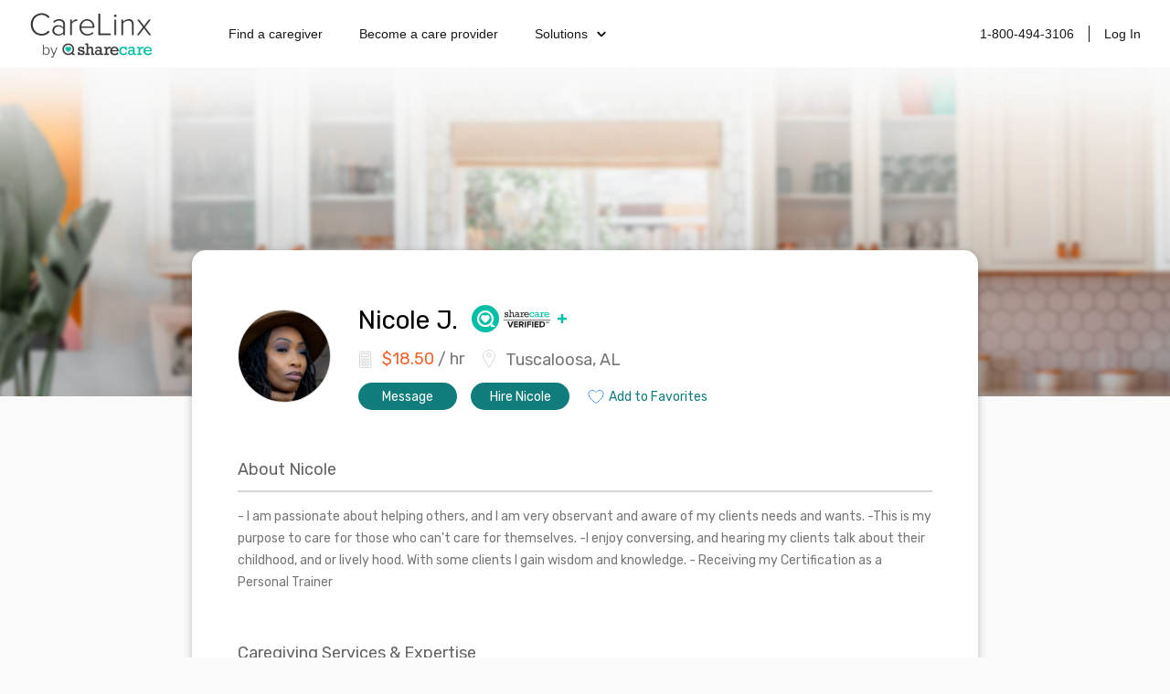

--- FILE ---
content_type: text/html; charset=utf-8
request_url: https://www.carelinx.com/caregivers/al/tuscaloosa/profile/nicole/589669
body_size: 16083
content:
<!DOCTYPE html><html><head><meta charSet="utf-8"/><meta name="viewport" content="width=device-width"/><link rel="apple-touch-icon" sizes="57x57" href="/static/assets/favicon/apple-touch-icon-57x57.png?v=xQQOdRkpRN"/><link rel="apple-touch-icon" sizes="60x60" href="/static/assets/favicon/apple-touch-icon-60x60.png?v=xQQOdRkpRN"/><link rel="apple-touch-icon" sizes="72x72" href="/static/assets/favicon/apple-touch-icon-72x72.png?v=xQQOdRkpRN"/><link rel="apple-touch-icon" sizes="76x76" href="/static/assets/favicon/apple-touch-icon-76x76.png?v=xQQOdRkpRN"/><link rel="apple-touch-icon" sizes="114x114" href="/static/assets/favicon/apple-touch-icon-114x114.png?v=xQQOdRkpRN"/><link rel="apple-touch-icon" sizes="120x120" href="/static/assets/favicon/apple-touch-icon-120x120.png?v=xQQOdRkpRN"/><link rel="apple-touch-icon" sizes="144x144" href="/static/assets/favicon/apple-touch-icon-144x144.png?v=xQQOdRkpRN"/><link rel="apple-touch-icon" sizes="152x152" href="/static/assets/favicon/apple-touch-icon-152x152.png?v=xQQOdRkpRN"/><link rel="apple-touch-icon" sizes="180x180" href="/static/assets/favicon/apple-touch-icon-180x180.png?v=xQQOdRkpRN"/><link rel="icon" type="image/png" href="/static/assets/favicon/favicon-32x32.png?v=xQQOdRkpRN" sizes="32x32"/><link rel="icon" type="image/png" href="/static/assets/favicon/android-chrome-192x192.png?v=xQQOdRkpRN" sizes="192x192"/><link rel="icon" type="image/png" href="/static/assets/favicon/favicon-96x96.png?v=xQQOdRkpRN" sizes="96x96"/><link rel="icon" type="image/png" href="/static/assets/favicon/favicon-16x16.png?v=xQQOdRkpRN" sizes="16x16"/><link rel="manifest" href="/static/assets/favicon/manifest.json?v=xQQOdRkpRN"/><link rel="shortcut icon" href="/static/assets/favicon/favicon.ico?v=xQQOdRkpRN"/><link rel="canonical" href="https://www.carelinx.com/caregivers/al/tuscaloosa/profile/nicole/589669"/><noscript aria-hidden="true"><img src="//bat.bing.com/action/0?ti=4004531&amp;Ver=2" alt="bing" role="presentation" height="0" width="0" style="display:none;visibility:hidden"/></noscript><noscript aria-hidden="true"> <img height="1" width="1" alt="facebook" style="display:none" src="https://www.facebook.com/tr?id=428161344004507&amp;ev=PixelInitialized"/> </noscript><noscript aria-hidden="true"> <div style="display:inline"><img height="1" width="1" style="border-style:none" alt="google" src="//googleads.g.doubleclick.net/pagead/viewthroughconversion/1020898718/?value=0&amp;guid=ON&amp;script=0"/></div> </noscript><script src="https://maps.googleapis.com/maps/api/js?key=AIzaSyDQ9RmjLy4kzTUtNCu0aU3iGvuyhet99Y4&amp;libraries=places&amp;language=en"></script><script type="text/javascript" src="https://static.carelinx.com/prod-v1-3-bundle-cg-onboarding.js"></script><link rel="stylesheet" type="text/css" href="https://static.carelinx.com/prod-v1-3-styles-cg-onboarding.css"/><script async="" src="https://static.carelinx.com/utm-param-cookies.js"></script><link rel="stylesheet" href="https://static.carelinx.com/styles.css"/><title>Nicole J. | Professional Caregiver in Tuscaloosa, AL | CareLinx</title><meta name="Description" content="Nicole J. is a professional caregiver from Tuscaloosa, AL. Hire Nicole today for all your caregiving and home care needs."/><meta name="ROBOTS" content="INDEX, FOLLOW"/><meta name="apple-mobile-web-app-title" content="CareLinx"/><meta name="application-name" content="CareLinx"/><meta name="msapplication-TileColor" content="#da532c"/><meta name="msapplication-TileImage" content="/static/assets/favicon/mstile-144x144.png?v=xQQOdRkpRN"/><meta name="msapplication-config" content="/static/assets/favicon/browserconfig.xml?v=xQQOdRkpRN"/><meta name="theme-color" content="#ffffff"/><meta property="og:image" content="https://www.carelinx.com/static/images/carelinx-fb-image.jpg"/><meta name="next-head-count" content="36"/><link rel="preload" href="/_next/static/css/1c3e0dddada8bfab.css" as="style"/><link rel="stylesheet" href="/_next/static/css/1c3e0dddada8bfab.css" data-n-g=""/><link rel="preload" href="/_next/static/css/602c8b7a1fb960ae.css" as="style"/><link rel="stylesheet" href="/_next/static/css/602c8b7a1fb960ae.css" data-n-p=""/><noscript data-n-css=""></noscript><script defer="" nomodule="" src="/_next/static/chunks/polyfills-42372ed130431b0a.js"></script><script src="/_next/static/chunks/webpack-5ad97c21e43f0c00.js" defer=""></script><script src="/_next/static/chunks/framework-e952fed463eb8e34.js" defer=""></script><script src="/_next/static/chunks/main-e3b97fb290cb8972.js" defer=""></script><script src="/_next/static/chunks/pages/_app-28a306fd9820206b.js" defer=""></script><script src="/_next/static/chunks/75fc9c18-09e09483269b50d9.js" defer=""></script><script src="/_next/static/chunks/147-68c055d804b528e1.js" defer=""></script><script src="/_next/static/chunks/219-571f8db635c65354.js" defer=""></script><script src="/_next/static/chunks/385-99a3ac381932acb1.js" defer=""></script><script src="/_next/static/chunks/pages/caregivers/%5BstateOrCondition%5D/%5BcityOrState%5D/profile/%5Bfirst_name%5D/%5Bcaregiver_id%5D-1ce507407785e699.js" defer=""></script><script src="/_next/static/zIj_Y8Gjemg3ULj5M4Mvf/_buildManifest.js" defer=""></script><script src="/_next/static/zIj_Y8Gjemg3ULj5M4Mvf/_ssgManifest.js" defer=""></script></head><body><div id="__next"><div class="css_pageWrapper__JKJPf" itemscope="" itemType="http://schema.org/Offer"><div class="Header_headerContainer__tHTJm"><div class="Header_mobileMenuContainer__OmyA8 "><a class="Header_mobileDropdownLink__2Q1WM" href="https://www.carelinx.com/find-a-caregiver"><div>Find a caregiver</div></a><a class="Header_mobileDropdownLink__2Q1WM" href="https://www.carelinx.com/partner-with-us"><div>Become a care professional</div></a><a class="Header_mobileDropdownLinkDropdown__GnssZ"><div>Solutions</div><div class="Header_dropdownChevron__o4EDs"><svg xmlns="http://www.w3.org/2000/svg" viewBox="0 0 24 24"><g data-name="Layer 2"><g data-name="chevron-down"><rect width="24" height="24" opacity="0"></rect><path d="M12 15.5a1 1 0 0 1-.71-.29l-4-4a1 1 0 1 1 1.42-1.42L12 13.1l3.3-3.18a1 1 0 1 1 1.38 1.44l-4 3.86a1 1 0 0 1-.68.28z"></path></g></g></svg></div></a></div><div class="Header_headerNavigation__yD9MC"><a href="https://www.carelinx.com"><img src="https://cdn.prod.website-files.com/5df96de002010366cc55ebe8/65eeffa96b0dcf9469f3a681_CareLinx%20by%20Sharecare%201%20(1).webp" loading="lazy" class="Header_logo____uDV"/></a><div class="Header_headerContentContainer__jdUOv"><div class="Header_headerContentBlock__e2U9q Header_headerLeftLinks__tBV24"><a class="Header_headerLink__okjva" href="https://www.carelinx.com/find-a-caregiver">Find a caregiver</a><a class="Header_headerLink__okjva" href="https://www.carelinx.com/partner-with-us">Become a care provider</a><div class="Header_headerDropdown__5Xg_t"><a class="Header_headerLink__okjva">Solutions<div class="Header_dropdownChevron__o4EDs"><svg xmlns="http://www.w3.org/2000/svg" viewBox="0 0 24 24"><g data-name="Layer 2"><g data-name="chevron-down"><rect width="24" height="24" opacity="0"></rect><path d="M12 15.5a1 1 0 0 1-.71-.29l-4-4a1 1 0 1 1 1.42-1.42L12 13.1l3.3-3.18a1 1 0 1 1 1.38 1.44l-4 3.86a1 1 0 0 1-.68.28z"></path></g></g></svg></div></a></div></div><div class="Header_headerContentBlock__e2U9q"><a class="Header_headerLink__okjva" href="tel:18004943106">1-800-494-3106</a><div class="Header_separator__dLpI4"></div><a class="Header_headerLink__okjva" href="/accounts/login">Log In</a></div></div><div><div class="Header_hamburgerIcon__GSMKK"><div class="Header_hamburgerIconLine__6hh0I"></div><div class="Header_hamburgerIconLineWithMargin__jSK_q"></div><div class="Header_hamburgerIconLine__6hh0I"></div></div></div></div></div><div class="Header_headerWrapper__mp2v2 " style="background-image:url(https://www.carelinx.com/assets/images/seo/hero-CGprofile-min80.jpg);height:360px"></div><div class="css_contentWrapper__gg4nX"><meta itemProp="price" content="18.50"/><meta itemProp="priceCurrency" content="USD"/><div itemProp="eligibleQuantity" itemscope="" itemType="http://schema.org/QuantitativeValue"><meta itemProp="unitText" content="hour"/><meta itemProp="value" content="18.50"/></div><div itemProp="offeredBy" itemscope="" itemType="http://schema.org/Person"><meta itemProp="name" content="Nicole J."/><meta itemProp="image" content="https://carelinx-public-assets-prod.s3.amazonaws.com/images/912b2cceb3c811ed85c102db8ec6e55b.jpg"/><div itemProp="knowsAbout" itemscope="" itemType="http://schema.org/ItemList"><meta itemProp="itemListElement"/><meta itemProp="itemListElement"/><meta itemProp="itemListElement"/><meta itemProp="itemListElement"/><meta itemProp="itemListElement"/><meta itemProp="itemListElement"/><meta itemProp="itemListElement"/><meta itemProp="itemListElement"/><meta itemProp="itemListElement"/><meta itemProp="itemListElement"/><meta itemProp="itemListElement"/><meta itemProp="itemListElement"/><meta itemProp="itemListElement"/><meta itemProp="itemListElement"/><meta itemProp="itemListElement"/><meta itemProp="itemListElement"/><meta itemProp="itemListElement"/></div></div><meta itemProp="knowsLanguage" content="English"/><div class="CaregiverDetailsSEO_wrapper__tm9cx" style="margin-bottom:-110px"><div class="CaregiverDetailsSEO_topSection__QbCX_"><div style="margin-top:5px"><div><img class="CareLinxProfileThumb_image__Id4TQ" style="min-width:100px;min-height:100px;max-width:100px;max-height:100px" src="https://carelinx-public-assets-prod.s3.amazonaws.com/images/912b2cceb3c811ed85c102db8ec6e55b.jpg" alt="Nicole J." itemProp="image" loading="lazy"/></div></div><div class="CaregiverDetailsSEO_summarySection__XGp4V"><div class="CaregiverDetailsSEO_summarySectionTop__j5xgM"><h1 style="margin-top:0;margin-right:15px">Nicole<!-- --> <!-- -->J.</h1><div><svg width="107" height="30" viewBox="0 0 107 30" fill="none" xmlns="http://www.w3.org/2000/svg"><circle cx="15" cy="15" r="15" fill="#00BFA5"></circle><path d="M17.0022 10.9961C16.6066 10.9966 16.2163 11.0867 15.8605 11.2596C15.5047 11.4325 15.1927 11.6838 14.9479 11.9946C14.7033 11.684 14.3916 11.4329 14.0361 11.26C13.6807 11.0871 13.2907 10.9969 12.8954 10.9961C12.5445 10.9995 12.1976 11.072 11.8747 11.2095C11.5518 11.347 11.2591 11.5468 11.0135 11.7974C10.7678 12.0481 10.574 12.3447 10.443 12.6703C10.312 12.9959 10.2465 13.3441 10.2501 13.6951V13.6951C10.2501 13.9084 10.275 14.121 10.3242 14.3286C10.9263 16.9757 14.9553 19.5895 14.9553 19.5895C14.9553 19.5895 18.9788 16.9757 19.5864 14.3286C19.6362 14.1211 19.6617 13.9085 19.6623 13.6951V13.6951C19.6658 13.343 19.5996 12.9936 19.4676 12.6672C19.3356 12.3407 19.1404 12.0435 18.8932 11.7927C18.646 11.542 18.3517 11.3425 18.0272 11.2057C17.7027 11.069 17.3544 10.9978 17.0022 10.9961V10.9961Z" fill="white"></path><path d="M26.2834 24.0095L22.1006 20.6029C23.3973 19.0394 23.9993 17.25 23.9993 15.0586C24.0018 13.0098 23.3088 11.0209 22.0339 9.41728C20.7589 7.81362 18.9774 6.69018 16.9808 6.23077C14.9843 5.77137 12.8909 6.0032 11.0433 6.88834C9.1956 7.77348 7.70308 9.2595 6.80989 11.1033C5.9167 12.947 5.67573 15.0394 6.12642 17.0379C6.57712 19.0365 7.69279 20.8229 9.29086 22.1048C10.8889 23.3868 12.8748 24.0884 14.9235 24.0949C16.9722 24.1013 18.9625 23.4123 20.5686 22.1404L21.4393 24.0095H26.2834ZM14.965 21.9255C13.6068 21.9259 12.279 21.5235 11.1494 20.7691C10.0199 20.0148 9.1395 18.9425 8.61947 17.6877C8.09944 16.433 7.96318 15.0522 8.22793 13.72C8.49269 12.3878 9.14655 11.1641 10.1068 10.2035C11.0671 9.243 12.2907 8.5888 13.6228 8.32369C14.9549 8.05857 16.3357 8.19446 17.5906 8.71415C18.8455 9.23384 19.9181 10.114 20.6727 11.2433C21.4273 12.3726 21.8301 13.7003 21.8301 15.0586C21.8301 16.8795 21.1069 18.6258 19.8195 19.9136C18.5321 21.2013 16.7859 21.925 14.965 21.9255" fill="white"></path><path d="M43.1856 24.4218L45.6528 18.0186H44.0976L42.3312 22.9434L40.5552 18.0186H39L41.4768 24.4218H43.1856Z" fill="#1C1819"></path><path d="M50.7753 24.4218V23.241H47.6073V21.753H50.7081V20.5818H47.6073V19.1898H50.7753V18.0186H46.2441V24.4218H50.7753Z" fill="#1C1819"></path><path d="M57.025 24.4218L55.585 21.9834C56.2762 21.8202 56.9866 21.2154 56.9866 20.0826C56.9866 18.8922 56.1706 18.0186 54.8362 18.0186H51.841V24.4218H53.2042V22.1274H54.2026L55.4602 24.4218H57.025ZM55.5946 20.073C55.5946 20.6106 55.1818 20.9562 54.6346 20.9562H53.2042V19.1898H54.6346C55.1818 19.1898 55.5946 19.5354 55.5946 20.073Z" fill="#1C1819"></path><path d="M59.3729 24.4218V18.0186H58.0097V24.4218H59.3729Z" fill="#1C1819"></path><path d="M62.0073 24.4218V21.753H65.1081V20.5818H62.0073V19.1898H65.1753V18.0186H60.6441V24.4218H62.0073Z" fill="#1C1819"></path><path d="M67.4917 24.4218V18.0186H66.1285V24.4218H67.4917Z" fill="#1C1819"></path><path d="M73.2941 24.4218V23.241H70.1261V21.753H73.2269V20.5818H70.1261V19.1898H73.2941V18.0186H68.7629V24.4218H73.2941Z" fill="#1C1819"></path><path d="M76.8845 24.4218C78.8909 24.4218 80.2829 23.1546 80.2829 21.225C80.2829 19.2954 78.8909 18.0186 76.8845 18.0186H74.3597V24.4218H76.8845ZM75.7229 19.2186H76.8845C78.1997 19.2186 78.8909 20.0922 78.8909 21.225C78.8909 22.3098 78.1517 23.2218 76.8845 23.2218H75.7229V19.2186Z" fill="#1C1819"></path><path d="M82.1454 18.2682V18.0186H80.6862V18.2682H81.2814V20.1306H81.5502V18.2682H82.1454ZM84.5454 20.1306V18.0186H84.1326L83.5182 19.5546L82.9038 18.0186H82.491V20.1306H82.7598V18.3834L83.4798 20.1306H83.5566L84.2766 18.3834V20.1306H84.5454Z" fill="#1C1819"></path><path d="M36 11.4119H36.9361V11.5917C37.026 12.1206 37.5126 12.4511 38.2133 12.4511C38.9141 12.4511 39.3081 12.1867 39.3081 11.7847C39.3081 10.7905 37.4332 11.4225 36.4178 10.4044C36.1503 10.133 36.0003 9.76734 36 9.3863C36 8.47135 36.7933 7.81819 37.8749 7.81819C38.3261 7.81096 38.7721 7.91543 39.1732 8.12229V7.9081H40.1014V9.67189H39.1732V9.34135C39.0432 9.13135 38.8594 8.95986 38.6409 8.84458C38.4224 8.72929 38.1772 8.6744 37.9304 8.68554C37.3671 8.68554 36.9943 8.94998 36.9943 9.34135C36.9943 10.2351 39.049 9.7142 39.9322 10.5974C40.2217 10.8936 40.384 11.2912 40.3844 11.7054C40.3844 12.6759 39.5593 13.3317 38.3376 13.3317C37.8419 13.3531 37.3519 13.219 36.9361 12.9483V13.2629H36V11.4119Z" fill="#343333"></path><path d="M41.6831 6.50374H40.7232V5.57821H42.7461V8.52668C43.4125 7.9978 43.944 7.75981 44.5205 7.75981C45.3561 7.75981 45.9881 8.17762 45.9881 9.37552V12.3266H46.9057V13.2627H44.9251V9.60029C44.9251 9.07142 44.7691 8.69592 44.2719 8.69592C43.8885 8.69592 43.3438 8.94449 42.7461 9.39932V12.3266H43.6611V13.2627H40.71V12.3372H41.6831V6.50374Z" fill="#343333"></path><path d="M52.6101 13.2625H50.759V12.6067C50.0926 13.1356 49.6272 13.3524 49.0402 13.3524C48.8095 13.3623 48.5792 13.3261 48.3627 13.2459C48.1463 13.1656 47.948 13.043 47.7795 12.8851C47.6111 12.7272 47.4758 12.5373 47.3817 12.3265C47.2876 12.1157 47.2365 11.8882 47.2314 11.6574C47.2314 10.6869 48.0803 9.92798 49.1751 9.92798C49.6942 9.94033 50.1996 10.0969 50.6347 10.3802V9.6794C50.6347 8.92312 50.0794 8.65075 49.4474 8.65075C49.2168 8.63941 48.9875 8.69283 48.7856 8.80499C48.5838 8.91715 48.4173 9.08356 48.3051 9.28539L47.3002 9.02096C47.7524 8.19591 48.5193 7.77811 49.6061 7.77811C51.1663 7.77811 51.6951 8.57142 51.6951 9.41761V12.3449H52.6101V13.2625ZM50.6347 11.274C50.2464 10.9489 49.7606 10.7627 49.2544 10.7451C49.1267 10.7342 48.9982 10.7496 48.8767 10.7905C48.7552 10.8313 48.6435 10.8966 48.5483 10.9824C48.4531 11.0681 48.3765 11.1725 48.3233 11.2891C48.2701 11.4057 48.2414 11.5319 48.2389 11.66C48.2385 11.7828 48.2636 11.9042 48.3127 12.0167C48.3618 12.1292 48.4338 12.2302 48.5241 12.3133C48.6145 12.3964 48.7211 12.4598 48.8373 12.4994C48.9534 12.539 49.0766 12.5539 49.1989 12.5433C49.7387 12.5131 50.249 12.2875 50.6347 11.9086V11.274Z" fill="#343333"></path><path d="M54.2831 8.84417H53.2095V7.91864H55.1187V9.11654H55.1425C55.481 8.22275 56.1606 7.82873 56.827 7.82873H57.5145V8.88648H56.9486C55.719 8.88648 55.3461 9.57666 55.3461 10.7984V12.3242H56.4991V13.2629H53.2306V12.3374H54.2884L54.2831 8.84417Z" fill="#343333"></path><path d="M58.4541 10.8458C58.6128 11.8851 59.2897 12.4827 60.284 12.4827C60.6212 12.4889 60.9549 12.4129 61.2562 12.2613C61.5575 12.1098 61.8174 11.8871 62.0134 11.6127L62.9416 12.0199C62.652 12.4621 62.2534 12.8223 61.7843 13.0659C61.3151 13.3095 60.7912 13.4283 60.2629 13.4109C58.5335 13.4109 57.2906 12.2341 57.2906 10.584C57.2878 10.2144 57.3582 9.84782 57.4976 9.50547C57.6371 9.16311 57.8429 8.85173 58.1031 8.58923C58.3634 8.32674 58.6731 8.11832 59.0142 7.97597C59.3554 7.83363 59.7213 7.76018 60.091 7.75984C61.5745 7.75984 62.9416 8.88899 62.9416 10.8458H58.4541ZM61.868 10.0895C61.7873 9.68126 61.5694 9.31286 61.2505 9.04543C60.9316 8.77801 60.5309 8.62764 60.1148 8.61926C59.2792 8.61926 58.6472 9.19573 58.4859 10.0895H61.868Z" fill="#343333"></path><path d="M68.3757 9.92826H67.4264C67.3858 9.58476 67.2213 9.26788 66.9636 9.0371C66.6955 8.82089 66.3586 8.70826 66.0143 8.71978C65.065 8.71978 64.4277 9.45491 64.4277 10.5285C64.4277 11.6709 65.0914 12.451 66.054 12.451C66.3965 12.455 66.7325 12.3564 67.0185 12.1679C67.3046 11.9794 67.5277 11.7096 67.6591 11.3932L68.5291 11.8005C68.328 12.2946 67.9787 12.7142 67.5293 13.0016C67.0799 13.2891 66.5525 13.4302 66.0196 13.4056C64.1685 13.4056 63.2959 11.8904 63.2959 10.5338C63.2959 8.99744 64.4594 7.75458 65.9191 7.75458C66.4669 7.74576 66.9997 7.93337 67.4211 8.28346V7.91854H68.3704L68.3757 9.92826Z" fill="#00BFA5"></path><path d="M74.4431 13.2625H72.5921V12.6067C71.9257 13.1356 71.4629 13.3524 70.8732 13.3524C70.6428 13.362 70.4128 13.3255 70.1966 13.2451C69.9804 13.1647 69.7825 13.0419 69.6143 12.8841C69.4461 12.7263 69.3111 12.5365 69.2172 12.3259C69.1232 12.1152 69.0722 11.888 69.0671 11.6574C69.0671 10.6869 69.9133 9.92798 71.0107 9.92798C71.529 9.94026 72.0336 10.0969 72.4678 10.3802V9.6794C72.4678 8.92312 71.9125 8.65075 71.2805 8.65075C71.0501 8.63929 70.8212 8.69269 70.6197 8.80489C70.4183 8.91708 70.2523 9.08356 70.1408 9.28539L69.1332 9.02096C69.5854 8.19592 70.355 7.77811 71.4391 7.77811C72.9993 7.77811 73.5308 8.57142 73.5308 9.41761V12.3449H74.4458L74.4431 13.2625ZM72.4651 11.274C72.077 10.9485 71.591 10.7623 71.0848 10.7451C70.9571 10.7342 70.8286 10.7496 70.7071 10.7905C70.5856 10.8313 70.4739 10.8966 70.3787 10.9824C70.2835 11.0681 70.2069 11.1725 70.1537 11.2891C70.1005 11.4057 70.0718 11.5319 70.0694 11.66C70.0689 11.7828 70.094 11.9042 70.1431 12.0167C70.1922 12.1292 70.2642 12.2302 70.3545 12.3133C70.4449 12.3964 70.5515 12.4598 70.6677 12.4994C70.7838 12.539 70.907 12.5539 71.0293 12.5433C71.5693 12.514 72.08 12.2883 72.4651 11.9086V11.274Z" fill="#00BFA5"></path><path d="M76.1146 8.84417H75.0383V7.91864H76.9476V9.11654H76.9687C77.3072 8.22275 77.9868 7.82873 78.6532 7.82873H79.3434V8.88648H78.7775C77.5452 8.88648 77.1723 9.57666 77.1723 10.7957V12.3242H78.3253V13.2629H75.0648V12.3374H76.1225L76.1146 8.84417Z" fill="#00BFA5"></path><path d="M80.5146 10.8458C80.6706 11.8851 81.3502 12.4827 82.3445 12.4827C82.6817 12.4889 83.0154 12.4129 83.3167 12.2613C83.618 12.1098 83.8779 11.8871 84.0739 11.6127L84.9995 12.0199C84.71 12.4623 84.3115 12.8226 83.8423 13.0663C83.3731 13.3099 82.8491 13.4286 82.3207 13.4109C80.5913 13.4109 79.3484 12.2341 79.3484 10.584C79.346 10.2142 79.4167 9.84763 79.5564 9.50527C79.6962 9.1629 79.9022 8.85153 80.1627 8.58907C80.4232 8.32661 80.733 8.11824 81.0743 7.97593C81.4156 7.83362 81.7817 7.76018 82.1515 7.75984C83.6323 7.75984 84.9995 8.88899 84.9995 10.8458H80.5146ZM83.9258 10.0763C83.8462 9.66847 83.6294 9.30018 83.3114 9.03269C82.9934 8.76521 82.5934 8.61464 82.1779 8.60604C81.3397 8.60604 80.7077 9.18251 80.549 10.0763H83.9258Z" fill="#00BFA5"></path><path fill-rule="evenodd" clip-rule="evenodd" d="M86 16.459L35 16.459L35 15.959L86 15.959L86 16.459Z" fill="black"></path><path d="M100.22 10H97.7805V13.7805H94V16.2195H97.7805V20H100.22V16.2195H104V13.7805H100.22V10Z" fill="#00BFA5"></path></svg></div></div><div><div class="CaregiverDetailsSEO_basicInfo___zwOL"><div class="CaregiverDetailsSEO_basicInfoWage__wbXpv"><h2><svg xmlns="http://www.w3.org/2000/svg" width="15" height="20" viewBox="0 0 15 20"><g fill="none" fill-rule="evenodd"><g stroke="#D5D5D5" transform="translate(1 1)"><path d="M11.511 17.633H1.505c-.601 0-1.09-.486-1.09-1.083V1.442C.415.846.904.36 1.505.36h10.007c.6 0 1.09.486 1.09 1.082V16.55c0 .597-.49 1.083-1.09 1.083z"></path><ellipse cx="3.439" cy="8.617" rx="1" ry="1"></ellipse><ellipse cx="6.498" cy="8.617" rx="1" ry="1"></ellipse><ellipse cx="9.558" cy="8.617" rx="1" ry="1"></ellipse><ellipse cx="3.439" cy="11.618" rx="1" ry="1"></ellipse><ellipse cx="6.498" cy="11.618" rx="1" ry="1"></ellipse><ellipse cx="9.558" cy="11.618" rx="1" ry="1"></ellipse><ellipse cx="3.439" cy="14.618" rx="1" ry="1"></ellipse><ellipse cx="6.498" cy="14.618" rx="1" ry="1"></ellipse><ellipse cx="9.558" cy="14.618" rx="1" ry="1"></ellipse><path d="M2.666 2.625h7.647v3H2.666z"></path></g><path d="M-1 1h18v18H-1z"></path><path d="M-1 1h18v18H-1z"></path></g></svg><b>$<!-- -->18.50</b> / hr</h2></div><div class="CaregiverDetailsSEO_basicInfoAddress__SBNzV" itemProp="address" itemscope="" itemType="http://schema.org/PostalAddress"><h2><svg xmlns="http://www.w3.org/2000/svg" width="14" height="20" viewBox="0 0 14 20"><g fill="none" fill-rule="evenodd"><g stroke="#D5D5D5"><path d="M13.437 6.716c0 3.392-6.449 12.725-6.449 12.725S.54 10.108.54 6.716c0-3.393 2.887-6.143 6.45-6.143 3.561 0 6.448 2.75 6.448 6.143z"></path><ellipse cx="6.988" cy="5.834" rx="2.226" ry="2.12"></ellipse></g><path d="M-3 0h20v20H-3z"></path></g></svg><span itemProp="addressLocality">Tuscaloosa, AL</span></h2></div></div></div><div class="CaregiverDetailsSEO_summaryCTAWrapper__vpcjy"><div class="PrimaryButton_primaryButton__MhxTN">Message</div><div class="PrimaryButton_primaryButton__MhxTN">Hire Nicole</div><div style="padding:0;margin-left:5px;border:0;background-color:white;color:#107C7B" class="PrimaryButton_primaryButton__MhxTN"><span style="display:flex"><img src="https://www.carelinx.com/assets/icons/heart-icon.svg" alt="save job" role="presentation" style="padding-right:5px"/>Add to Favorites</span></div></div></div></div><div><h2>About <!-- -->Nicole</h2><p>- I am passionate about helping others, and I am very observant and aware of my clients needs and wants.
-This is my purpose to care for those who can&#x27;t care for themselves.
-I enjoy conversing, and hearing my clients talk about their childhood, and or lively hood. With some clients I gain wisdom and knowledge.
- Receiving my Certification as a Personal Trainer</p></div><div itemProp="itemOffered" itemscope="" itemType="http://schema.org/Service"><meta itemProp="description" content="- I am passionate about helping others, and I am very observant and aware of my clients needs and wants.
-This is my purpose to care for those who can&#x27;t care for themselves.
-I enjoy conversing, and hearing my clients talk about their childhood, and or lively hood. With some clients I gain wisdom and knowledge.
- Receiving my Certification as a Personal Trainer"/><h2>Caregiving Services &amp; Expertise</h2><div class="CaregiverDetailsSEO_listWrapper__wv_WX"><div><div class="CaregivingList_header__dk5fR"><h4 itemProp="serviceType">Services</h4></div><div><ul itemProp="hasOfferCatalog" itemscope="" itemType="http://schema.org/OfferCatalog"><li class="CaregivingList_item__ZRMmz" itemProp="itemListElement" itemscope="" itemType="http://schema.org/Offer"><div itemProp="itemOffered" itemscope="" itemType="http://schema.org/Service"><span itemProp="name">Bathing</span></div></li><li class="CaregivingList_item__ZRMmz" itemProp="itemListElement" itemscope="" itemType="http://schema.org/Offer"><div itemProp="itemOffered" itemscope="" itemType="http://schema.org/Service"><span itemProp="name">Dressing &amp; Grooming</span></div></li><li class="CaregivingList_item__ZRMmz" itemProp="itemListElement" itemscope="" itemType="http://schema.org/Offer"><div itemProp="itemOffered" itemscope="" itemType="http://schema.org/Service"><span itemProp="name">Toileting</span></div></li><li class="CaregivingList_item__ZRMmz" itemProp="itemListElement" itemscope="" itemType="http://schema.org/Offer"><div itemProp="itemOffered" itemscope="" itemType="http://schema.org/Service"><span itemProp="name">Medication Reminders</span></div></li><li class="CaregivingList_item__ZRMmz" itemProp="itemListElement" itemscope="" itemType="http://schema.org/Offer"><div itemProp="itemOffered" itemscope="" itemType="http://schema.org/Service"><span itemProp="name">Meal Prep</span></div></li><li class="CaregivingList_item__ZRMmz" itemProp="itemListElement" itemscope="" itemType="http://schema.org/Offer"><div itemProp="itemOffered" itemscope="" itemType="http://schema.org/Service"><span itemProp="name">Groceries &amp; Shopping</span></div></li><li class="CaregivingList_item__ZRMmz" itemProp="itemListElement" itemscope="" itemType="http://schema.org/Offer"><div itemProp="itemOffered" itemscope="" itemType="http://schema.org/Service"><span itemProp="name">Transferring &amp; Mobility</span></div></li><li class="CaregivingList_item__ZRMmz" itemProp="itemListElement" itemscope="" itemType="http://schema.org/Offer"><div itemProp="itemOffered" itemscope="" itemType="http://schema.org/Service"><span itemProp="name">Exercise</span></div></li><li class="CaregivingList_item__ZRMmz" itemProp="itemListElement" itemscope="" itemType="http://schema.org/Offer"><div itemProp="itemOffered" itemscope="" itemType="http://schema.org/Service"><span itemProp="name">Transportation</span></div></li><li class="CaregivingList_item__ZRMmz" itemProp="itemListElement" itemscope="" itemType="http://schema.org/Offer"><div itemProp="itemOffered" itemscope="" itemType="http://schema.org/Service"><span itemProp="name">Housekeeping</span></div></li><li class="CaregivingList_item__ZRMmz" itemProp="itemListElement" itemscope="" itemType="http://schema.org/Offer"><div itemProp="itemOffered" itemscope="" itemType="http://schema.org/Service"><span itemProp="name">Companionship</span></div></li></ul></div></div><div><div><div class="CaregivingList_header__dk5fR"><h4>Job Interests</h4></div><div><ul><li class="CaregivingList_item__ZRMmz"><div><span>Full Time</span></div></li></ul></div></div><p style="font-size:12px;font-style:italic;line-height:1.71;max-width:330px">Caregivers that work non-full-time jobs or irregular shifts can negotiate extra compensation in addition to their standard hourly wage.</p></div></div><div class="CaregiverDetailsSEO_listWrapper__wv_WX"><div><div class="CaregivingList_header__dk5fR"><h4>Skills &amp; Expertise</h4></div><div><ul><li class="CaregivingList_item__ZRMmz"><div><span>Alzheimer&#x27;s Disease</span></div></li><li class="CaregivingList_item__ZRMmz"><div><span>Arthritis</span></div></li><li class="CaregivingList_item__ZRMmz"><div><span>Cardiovascular Disorders</span></div></li><li class="CaregivingList_item__ZRMmz"><div><span>Dementia</span></div></li><li class="CaregivingList_item__ZRMmz"><div><span>Depression</span></div></li><li class="CaregivingList_item__ZRMmz"><div><span>Diabetes</span></div></li><li class="CaregivingList_item__ZRMmz"><div><span>Hearing Disorders</span></div></li><li class="CaregivingList_item__ZRMmz"><div><span>HIV/AIDS</span></div></li><li class="CaregivingList_item__ZRMmz"><div><span>Home Health Care</span></div></li><li class="CaregivingList_item__ZRMmz"><div><span>Hospice Care</span></div></li><li class="CaregivingList_item__ZRMmz"><div><span>Palliative Care</span></div></li><li class="CaregivingList_item__ZRMmz"><div><span>Parkinson&#x27;s Disease</span></div></li><li class="CaregivingList_item__ZRMmz"><div><span>Stroke</span></div></li><li class="CaregivingList_item__ZRMmz"><div><span>Vision and Eye Disorders</span></div></li><li class="CaregivingList_item__ZRMmz"><div><span>Senior Care</span></div></li><li class="CaregivingList_item__ZRMmz"><div><span>Elder Care</span></div></li><li class="CaregivingList_item__ZRMmz"><div><span>Home Care</span></div></li></ul></div></div><div><div class="CaregivingList_header__dk5fR"><h4>Languages</h4></div><div><ul><li class="CaregivingList_item__ZRMmz"><div><span>English</span></div></li></ul></div></div></div></div><div><h2>Experience &amp; Education</h2><div><div class="Experience_experienceContainer__E46sb"><div class="Experience_column__PCprj Experience_icon__vPqjy"><svg xmlns="http://www.w3.org/2000/svg" width="29" height="29" viewBox="0 0 29 29"><g fill="none" fill-rule="evenodd"><g stroke="#767676"><path d="M13.913 4.271v24.167H.62V4.27A3.625 3.625 0 0 1 4.246.646h6.042a3.625 3.625 0 0 1 3.625 3.625zM13.913 13.938h14.5v14.5h-14.5zM9.06 17.563h1.204M9.06 21.188h1.204M9.06 13.938h1.204M9.06 24.813h1.204M4.226 17.563h1.205M4.226 21.188h1.205M4.226 13.938h1.205M4.226 24.813h1.205"></path><path d="M18.746 23.604h4.834v4.834h-4.834zM5.474 10.273V5.499M9.06 10.273V5.499M5.474 7.886H9.06"></path></g><path d="M0 0h29v29H0z"></path></g></svg></div><div class="Experience_column__PCprj Experience_summary__UjGCM"><h4>Direct Support Professional</h4> <div class="Experience_mobileDate__6inGf">Jan 2019<!-- --> - <!-- -->Present</div><h5>Resources For Independence</h5><div class="Experience_description___o3ae">Assisted clients with there everyday living. Transported patients to there appointments. Assisted patients to the cafeteria, monitor them washing there clothes. Administered medication and have them open mouth to reassure client has taken meds. During the shift we maintain a 15 minute check on each patient to make sure they&#x27;re accounted for. Change wet linens or clothes the clients may have soiled on. Document abnormal behavior.</div></div><div class="Experience_column__PCprj Experience_date__ytqqA">Jan 2019<!-- --> - <!-- -->Present</div></div><div class="Education_experienceContainer__xVvvu"><div class="Education_column__vBe67 Education_icon__0FJCi"><img height="29" width="29" style="border-radius:3px" src="https://logo.clearbit.com/sheltonstate.edu"/></div><div class="Education_column__vBe67 Education_summary__6WXTU"><h4>Shelton State Community College</h4><div class="Education_mobileDate__7_hCN">Jan 2019<!-- --> - <!-- -->Present</div><h5>Tuscaloosa<!-- -->, <!-- -->AL</h5><div class="Education_description__udr0C"></div></div><div class="Education_column__vBe67 Education_date__IPtTj">Jan 2019<!-- --> - <!-- -->Present</div></div><div class="Education_experienceContainer__xVvvu"><div class="Education_column__vBe67 Education_icon__0FJCi"><svg xmlns="http://www.w3.org/2000/svg" width="29" height="19" viewBox="0 0 29 19"><g fill="none" fill-rule="evenodd"><g stroke="#767676"><path d="M3.111 11.405v3.703M4.532 17.72a.71.71 0 0 1-.715.703H2.405a.71.71 0 0 1-.715-.703l.338-1.909c0-.388.32-.703.715-.703h.737c.395 0 .715.315.715.703l.337 1.91zM5.275.586h19.391l3.739 8.337H.648zM8.852 8.923L7.249 15.82c0 1.67 3.277 2.603 7.32 2.603s7.32-.933 7.32-2.603l-1.603-6.897M3.28 4.181h10.871"></path></g><path d="M0-7h29v30H0z"></path></g></svg></div><div class="Education_column__vBe67 Education_summary__6WXTU"><h4>Ultimate Medical Academy - Clearwater</h4><div class="Education_mobileDate__7_hCN">Jan 2016<!-- --> - <!-- -->Jan 2018</div><h5>Clearwater<!-- -->, <!-- -->FL</h5><div class="Education_description__udr0C"></div></div><div class="Education_column__vBe67 Education_date__IPtTj">Jan 2016<!-- --> - <!-- -->Jan 2018</div></div><div class="Experience_experienceContainer__E46sb"><div class="Experience_column__PCprj Experience_icon__vPqjy"><svg xmlns="http://www.w3.org/2000/svg" width="29" height="29" viewBox="0 0 29 29"><g fill="none" fill-rule="evenodd"><g stroke="#767676"><path d="M13.913 4.271v24.167H.62V4.27A3.625 3.625 0 0 1 4.246.646h6.042a3.625 3.625 0 0 1 3.625 3.625zM13.913 13.938h14.5v14.5h-14.5zM9.06 17.563h1.204M9.06 21.188h1.204M9.06 13.938h1.204M9.06 24.813h1.204M4.226 17.563h1.205M4.226 21.188h1.205M4.226 13.938h1.205M4.226 24.813h1.205"></path><path d="M18.746 23.604h4.834v4.834h-4.834zM5.474 10.273V5.499M9.06 10.273V5.499M5.474 7.886H9.06"></path></g><path d="M0 0h29v29H0z"></path></g></svg></div><div class="Experience_column__PCprj Experience_summary__UjGCM"><h4>Mental Health Worker 1</h4> <div class="Experience_mobileDate__6inGf">Jun 2015<!-- --> - <!-- -->Jun 2016</div><h5>Bryce Hospital</h5><div class="Experience_description___o3ae">Assisted clients with there everyday living. Cooking meals, cleaning kitchen, bathing, brushing teeth, comb hair, and assisting with attire. Document task that need to completed for the client. Administered medication and documented medication amount.</div></div><div class="Experience_column__PCprj Experience_date__ytqqA">Jun 2015<!-- --> - <!-- -->Jun 2016</div></div></div></div><div class="CaregiverDetailsSEO_returnToTopSection__TdMcc"><div>Return to top</div><div style="display:flex;transform:translate(-40px, 24px);margin:auto"><div style="width:112px;margin-right:15px;box-sizing:border-box" class="PrimaryButton_primaryButton__MhxTN">Message</div><div style="width:112px;box-sizing:border-box" class="PrimaryButton_primaryButton__MhxTN">Hire</div></div></div><div style="margin-bottom:0"><h2>More Caregivers You Might Like</h2><div class="CaregiverDetailsSEO_moreCaregiversContainer__triTi"><div itemscope="" itemType="http://schema.org/Person"><div class="MoreCaregiverCard_cardContainer__O_XMP"><div class="MoreCaregiverCard_thumbWrapper__D0_LU"><div><img class="CareLinxProfileThumb_image__Id4TQ" style="min-width:70px;min-height:70px;max-width:70px;max-height:70px" src="https://carelinx-public-assets-prod.s3.amazonaws.com/images/200x200_circle_5f74606039bb11edb0b102db8ec6e55b.jpg" alt="Brianna L." itemProp="image" loading="lazy"/></div></div><h4 itemProp="name">Brianna<!-- --> <!-- -->L.</h4><div class="MoreCaregiverCard_basicInfo__PvhhY" itemProp="address" itemscope="" itemType="http://schema.org/PostalAddress"><span itemProp="addressLocality">$<!-- -->25.00<!-- -->/hour · <!-- -->Tuscaloosa<!-- -->,<!-- --> <!-- -->AL</span></div><div class="MoreCaregiverCard_description__mA2vc">Hi, my name is Brianna and the things that make me a great caregiver are compassion, patience empathy and willingness to do whatever it takes to help someone. I have been a cna for 5 years now and have worked in just about every health care setting and with all types of patients,  Caregiving is not just a job. It is a chance to help someone else&#x27;s situation or life be a little easier. It&#x27;s a way to show someone cares about them and in return those who help actually end up learning something from those they help.
What i really enjoy most about being a caregiver is the conversation and stories about their lives and to see how no matter how different we could be their are still similarities found .
Everyone needs to have personal goals and achievements. I am proud of all my achievements in my life but my top two are  graduating from college and having my son. Two things I have always wanted since I knew what I wanted to be and do in life.</div><div class="MoreCaregiverCard_cta__XACjO">View Profile</div></div></div><div itemscope="" itemType="http://schema.org/Person"><div class="MoreCaregiverCard_cardContainer__O_XMP"><div class="MoreCaregiverCard_thumbWrapper__D0_LU"><div><img class="CareLinxProfileThumb_image__Id4TQ" style="min-width:70px;min-height:70px;max-width:70px;max-height:70px" src="https://carelinx-public-assets-prod.s3.amazonaws.com/images/200x200_circle_5133ced866d311ed905b02db8ec6e55b.jpg" alt="Pamela G." itemProp="image" loading="lazy"/></div></div><h4 itemProp="name">Pamela<!-- --> <!-- -->G.</h4><div class="MoreCaregiverCard_basicInfo__PvhhY" itemProp="address" itemscope="" itemType="http://schema.org/PostalAddress"><span itemProp="addressLocality">$<!-- -->17.00<!-- -->/hour · <!-- -->Tuscaloosa<!-- -->,<!-- --> <!-- -->AL</span></div><div class="MoreCaregiverCard_description__mA2vc">My name is Pamela Griffin and I&#x27;m very caring and love the healthcare field. I been in the healthcare field for 10+ years working In nursing homes, hospital, in-home care and assisted living facilities. I&#x27;m very hard working and dedicated and hope you fine me suitable to work with your family soon. I&#x27;m Covid vaccinated and I&#x27;m CPR Certified.</div><div class="MoreCaregiverCard_cta__XACjO">View Profile</div></div></div></div></div><div style="padding-top:25px"><h2>Find the Right Caregiver at CareLinx</h2><div class="CaregiverDetailsSEO_listWrapper__wv_WX"><div class="css_rightColWrapper__mebOI" style="padding:0"><p style="margin-top:0">CareLinx home care services include housekeeping, transportation, meal preparation, shopping, medication reminders, mobility assistance, bathing, toileting, grooming, dressing, exercise, companionship and more. Compared to traditional agencies, our caregiver services include four distinct advantages.</p><p>1. <b>Preferred, high-quality care</b>: CareLinx customers prefer our care over competitors’ by a factor of 10 to 1. You get to choose and interview the caregiver, resulting in a better match and higher quality care.</p><p>2. <b>Uniquely affordable</b>: as an online caregiver network with low overhead and zero markups on caregiver pay, our prices are up to 50 percent less than traditional senior care agencies.</p><p>3. <b>Care advocates</b>: our direct-hire model gives caregivers higher wages and flexible schedules, and consumers low prices. Everyone gets a better quality of life.</p><p>4. <b>Peace of mind</b>: in-home caregivers are background checked and technology-enabled to give you visibility and transparency in the home. Our app provides GPS clock-ins clock-outs, real-time secure messaging, and personalized digital care plan.</p></div></div></div><div style="display:flex;flex-direction:row;justify-content:center;align-items:center;margin-bottom:0"><div class="PrimaryButton_primaryButton__MhxTN">Sign Up</div><a style="margin-left:30px" href="https://www.carelinx.com/">Learn More</a></div></div></div><div class="Footer_footerWrapper__f24Gx"><div class="Footer_footerInfo___o6lt"><div class="Footer_footerInfoBlock__7S9Dx"><img src="https://cdn.prod.website-files.com/5df96de002010366cc55ebe8/65eeffa96b0dcf9469f3a681_CareLinx%20by%20Sharecare%201%20(1).webp" loading="lazy" class="Footer_footerLogo__4BA6d"/><p class="Footer_pSc__2lPXq">©2024 Sharecare, Inc.</p><div class="Footer_horizontalButtonsContainer__8Uyvj"><a href="https://www.sharecare.com/terms/cookie-policy" class="Footer_footerLink__xz_wT">COOKIES</a><div class="Footer_footerLinkSeparator__aLQbi"></div><a href="https://privacyportal-na01.onetrust.com/webform/8bf3e969-26ac-4fc4-b764-414752b5ca2c/d7574f4c-1399-460d-af31-b7f85fc51469" class="Footer_footerLink__xz_wT">YOUR PRIVACY CHOICES</a><div class="Footer_footerLinkSeparator__aLQbi"></div><a href="https://www.carelinx.com/privacy" class="Footer_footerLink__xz_wT">PRIVACY</a><div class="Footer_footerLinkSeparator__aLQbi"></div><a href="https://www.carelinx.com/terms" class="Footer_footerLink__xz_wT">TERMS</a></div><div class="Footer_storeLinks__XYP9l"><a href="https://apps.apple.com/us/app/carelinx-in-home-care/id1090663690?ls=1"><img src="https://cdn.prod.website-files.com/5df96de002010366cc55ebe8/65ef1599c56b7cb997ae9774_Download_on_the_App_Store_Badge_US-UK_blk_092917%20(1).webp" loading="lazy" alt="Download on the App Store"/></a><a href="https://play.google.com/store/apps/details?id=com.carelinx&amp;hl=en"><img src="https://cdn.prod.website-files.com/5df96de002010366cc55ebe8/65ef1585ff3b571c79743217_google%20play_1%20(1).webp" loading="lazy" alt="Download on the Google Play Store"/></a></div></div><div class="Footer_footerInfoBlock__7S9Dx"><p class="Footer_aboutHeaderTitle__iW7Kz">ABOUT</p><a href="/about-us" class="Footer_footerLink__xz_wT">About</a><a href="https://www.sharecare.com/" target="_blank" class="Footer_footerLink__xz_wT">Sharecare</a><a href="/caregiver-resources" class="Footer_footerLink__xz_wT">Resources</a><a href="https://advice.carelinx.com/en/?_gl=1*17bseca*_ga*MjA1NDY1NjcxMC4xNzEzOTY3NDEz*_ga_X1SL80216Q*MTcxNDU3NjA1MC41LjEuMTcxNDU3OTMyMy4yMy4wLjA." target="_blank" class="Footer_footerLink__xz_wT">Help/Contactus</a><a href="/privacy" class="Footer_footerLink__xz_wT">Privacy policy</a><a href="/terms" class="Footer_footerLink__xz_wT">Terms</a></div><div class="Footer_footerInfoBlock__7S9Dx"><a href="https://www.linkedin.com/company/sharecare-inc/" target="_blank" class="w-inline-block"><img src="https://cdn.prod.website-files.com/5df96de002010366cc55ebe8/65ef361a4fbb8ec13ca052b6_icon-linkedin.webp" loading="lazy" alt=""/></a><a href="https://www.instagram.com/carelinx_/" target="_blank" class="w-inline-block"><img src="https://cdn.prod.website-files.com/5df96de002010366cc55ebe8/65ef361bd6893aa1c4dbf834_icon-instagram.webp" loading="lazy" alt=""/></a><a href="https://twitter.com/CareLinx" target="_blank" class="w-inline-block"><img src="https://cdn.prod.website-files.com/5df96de002010366cc55ebe8/65ef361ab9dea4614be10441_icon-x%201.webp" loading="lazy" alt=""/></a><a href="https://www.facebook.com/CareLinx" target="_blank" class="w-inline-block"><img src="https://cdn.prod.website-files.com/5df96de002010366cc55ebe8/65ef361aa6388a71a24e389f_icon-facebook.webp" loading="lazy" alt=""/></a></div></div><div class="Footer_footerDisclaimer__cyl0M"><div class="Footer_footerDisclaimerContent__uXa6_"><p class="Footer_disclaimer__qddzw">CareLinx does not employ or recommend any care provider or care seeker nor is it responsible for the conduct of any care provider or care seeker. The CareLinx website is a venue that provides tools to help care seekers and care providers connect online. Each individual is solely responsible for selecting a care provider or care seeker for themselves or their families and for complying with all laws in connection with any employment relationship they establish.</p><p class="Footer_disclaimer__qddzw">AARP member benefits are provided by third parties, not by AARP or its affiliates. Providers pay a royalty fee to AARP for the use of its intellectual property. These fees are used for the general purposes of AARP. Some provider offers are subject to change and may have restrictions. Please contact the provider directly for details.</p></div><div class="Footer_certificationsContainer__DL1uV"><img src="https://cdn.prod.website-files.com/5df96de002010366cc55ebe8/65ef36687afc52937f2941ae_Certifications.webp" loading="lazy" alt="HiTrust Aicpa HIPAA certificated"/></div></div></div><script type="text/javascript" src="https://static.carelinx.com/bundle.js"></script></div></div><script id="__NEXT_DATA__" type="application/json">{"props":{"pageProps":{"caregiver":{"id":589669,"user":{"id":975712,"first_name":"Nicole","last_name":"J.","city":"Tuscaloosa","state":"AL","profile_id":589669,"agency_name":null,"zip_code":"35405","referral_code":null},"photo":"https://carelinx-public-assets-prod.s3.amazonaws.com/images/912b2cceb3c811ed85c102db8ec6e55b.jpg","about":"- I am passionate about helping others, and I am very observant and aware of my clients needs and wants.\n-This is my purpose to care for those who can't care for themselves.\n-I enjoy conversing, and hearing my clients talk about their childhood, and or lively hood. With some clients I gain wisdom and knowledge.\n- Receiving my Certification as a Personal Trainer","desired_wage":1850,"tax_service_fees":614,"tier":7,"avg_rating":null,"schedule_part_time":false,"schedule_overnight":false,"schedule_short_term":false,"schedule_holidays":false,"schedule_wknd_livein":false,"schedule_full_time":true,"shift_preferences_availability_mornings":false,"shift_preferences_availability_afternoons":false,"shift_preferences_availability_nights":false,"shift_preferences_availability_weekdays":false,"shift_preferences_availability_weekends":false,"shift_preferences_availability_holidays":false,"shift_preferences_duration_8hr":false,"shift_preferences_duration_12hr":false,"shift_preferences_assignment_red_zone":false,"shift_preferences_assignment_yellow_zone":false,"shift_preferences_assignment_green_zone":false,"shift_preferences_assignment_sub_acute":false,"home_support":[7,11,5,6,8,2,1,3,14,9,4],"licenses":[],"conditions":[27,17,24,8,5,18,23,25,28,22,20,12,6,2],"spoken_languages":[1],"background_checked":"Pass","years_experience":null,"has_transportation":true,"accepted_invites_count":0,"completed_course_count":14,"is_mobile_app_user":false,"fee_help_tip":"Includes estimated 10.95% tax in AL and 20.00% CareLinx service fee.","no_driving":false,"agency_description":null,"agency_services":null,"agency_logo":null,"agency_full_logo":null,"agency_name":null,"agency_fee_start":null,"agency_fee_end":null,"agency_address":null,"agency_city":null,"agency_state":null,"agency_zip":null,"agency_lat":null,"agency_lon":null,"agency_main_phone":null,"profile_link":"/caregivers-search/al/tuscaloosa/profile/nicole/589669","covid_vaccinated_tag":false,"featured":false,"verified":false,"background_pending":false,"housing":1,"state_of_caregiver":3,"profile_state_name":"Can apply","phone_verified":true,"gender":1,"score":90,"is_hidden":false,"session_days_total":0,"engagement_rank":129,"response_rate":null,"response_time":null,"relevance":null,"bgo_fee_waiver":1,"courses":[{"sku":"CARE900","title":"UHC | UnitedHealthcare Group Training for Caregivers","status":"Completed","event_timestamp":"2023-02-13T20:14:59Z"},{"sku":"CARE1217","title":"Activities for Older Adults Living with Dementia","status":"Completed","event_timestamp":"2023-02-16T15:28:46Z"},{"sku":"CARE1209","title":"Addressing Dementia-Related Behaviors When Assisting with ADLs","status":"Completed","event_timestamp":"2023-02-17T15:51:47Z"},{"sku":"CARE1210","title":"Assisting an Older Adult Living with Dementia with Bathing","status":"Completed","event_timestamp":"2023-02-17T18:01:01Z"},{"sku":"CARE904","title":"Care Plan Training","status":"Completed","event_timestamp":"2023-02-17T15:54:18Z"},{"sku":"CARE1203","title":"Addressing Agitation \u0026 Aggression in Dementia","status":"Completed","event_timestamp":"2023-02-17T23:21:41Z"},{"sku":"CARE1215","title":"Assisting an Older Adult Living with Dementia with Eating","status":"Completed","event_timestamp":"2023-02-19T17:43:57Z"},{"sku":"CARE1212","title":"Assisting Older Adults Living with Dementia with Dressing","status":"Completed","event_timestamp":"2023-02-21T11:52:28Z"},{"sku":"CARE002","title":"CareLinx 101","status":"Completed","event_timestamp":"2023-02-22T20:12:46Z"},{"sku":"CARE1214","title":"Assisting an Older Adult Living with Dementia with Toileting","status":"Completed","event_timestamp":"2023-02-19T18:29:42Z"},{"sku":"CARE001","title":"Being a Professional Caregiver on CareLinx","status":"Completed","event_timestamp":"2023-02-23T14:41:36Z"},{"sku":"CARE0512","title":"Advanced Heart Disease Care","status":"Completed","event_timestamp":"2023-02-18T23:47:34Z"},{"sku":"CARE1211","title":"Assisting Older Adults Living with Dementia with Grooming","status":"Completed","event_timestamp":"2023-02-21T21:41:50Z"},{"sku":"CARE1213","title":"Assisting Older Adults Living with Dementia with Oral Hygiene","status":"Completed","event_timestamp":"2023-02-21T22:15:09Z"}],"is_active_job_seeker":false,"is_hcp":false,"provider_types":[0],"background_photo_url":"https://carelinx-public-assets-prod.s3.amazonaws.com/images/bkg_1.png","reviews_count":0,"certifications_initials":null,"bgo_summary":null},"education":[{"id":286624,"college":"Shelton State Community College","major":"Health Information Technology","start_date":"2019-01-01","end_date":null,"school":{"address":"9500 Old Greensboro Rd","city":"Tuscaloosa","id":49386,"institution_id":100618,"ipeds_unid_id":"102067","is_national":true,"last_modified":"2025-01-24T04:01:39.958530Z","lat":"33.120305","lng":"-87.539137","name":"Shelton State Community College","opeid":"00569100","phone":"205-391-2347","pnt":"SRID=4326;POINT (33.1203054 -87.5391374)","source":"accredited school csv","state":"AL","url":"sheltonstate.edu","zip":"35405","logo_url":"https://logo.clearbit.com/sheltonstate.edu","cg_count":41,"seo_url":"/schools/usa/al/tuscaloosa/shelton-state-community-college-49386"},"city":"Tuscaloosa","state":"AL","country":"","school_id":49386,"country_name":null,"source":"accredited school csv"},{"id":286625,"college":"Ultimate Medical Academy - Clearwater","major":"Medical Administrative Assistant","start_date":"2016-01-01","end_date":"2018-01-01","school":{"address":"1255 Cleveland Street","city":"Clearwater","id":54926,"institution_id":169716,"ipeds_unid_id":"441371","is_national":true,"last_modified":"2026-01-30T10:46:43.170274Z","lat":"27.945591","lng":"-82.793988","name":"Ultimate Medical Academy - Clearwater","opeid":"03549300","phone":"727-298-8685","pnt":"SRID=4326;POINT (27.9455907 -82.7939879)","source":"accredited school csv","state":"FL","url":"studymedical.com","zip":"33756","logo_url":null,"cg_count":860,"seo_url":"/schools/usa/fl/clearwater/ultimate-medical-academy-clearwater-54926"},"city":"Clearwater","state":"FL","country":"","school_id":54926,"country_name":null,"source":"accredited school csv"}],"reviews":[],"experiences":[{"id":396579,"company_name":"Bryce Hospital","position":"Mental Health Worker 1","location":"Tuscaloosa,AL","start_date":"2015-06-08","end_date":"2016-06-08","description":"Assisted clients with there everyday living. Cooking meals, cleaning kitchen, bathing, brushing teeth, comb hair, and assisting with attire. Document task that need to completed for the client. Administered medication and documented medication amount.","business":{"address":"200 University Blvd","address_city":"Tuscaloosa","address_zip":"35401","city":"Tuscaloosa","county":"Tuscaloosa","employee_size_range":"500 to 999","id":10553332,"industry":"Services","is_national":false,"last_modified":"2017-03-01T00:23:53.881824Z","lat":null,"lng":null,"name":"Bryce Hospital","phone":"2057590799","primary_sic":806202,"primary_sic_description":"Hospitals","secondary_sic":806202,"secondary_sic_2":null,"secondary_sic_2_description":null,"secondary_sic_description":"Hospitals","state":"AL","url":null,"zip":"35401","logo_url":null,"is_corp":false,"cg_count":1,"seo_url":null},"city":"Tuscaloosa","state":"AL","country":"","url":null,"country_name":null,"business_id":10553332,"source":null},{"id":396584,"company_name":"Resources For Independence","position":"Direct Support Professional","location":"Tuscaloosa,AL","start_date":"2019-01-09","end_date":null,"description":"Assisted clients with there everyday living. Transported patients to there appointments. Assisted patients to the cafeteria, monitor them washing there clothes. Administered medication and have them open mouth to reassure client has taken meds. During the shift we maintain a 15 minute check on each patient to make sure they're accounted for. Change wet linens or clothes the clients may have soiled on. Document abnormal behavior.","business":{"address":"708 Fayette St","address_city":"Cumberland","address_zip":"21502","city":"Cumberland","county":"Allegany","employee_size_range":"5 to 9","id":12677582,"industry":"Services","is_national":false,"last_modified":"2017-03-01T00:23:53.881824Z","lat":null,"lng":null,"name":"Resources For Independence","phone":"3017841774","primary_sic":839905,"primary_sic_description":"Disability Services","secondary_sic":null,"secondary_sic_2":null,"secondary_sic_2_description":null,"secondary_sic_description":null,"state":"MD","url":null,"zip":"21502","logo_url":null,"is_corp":false,"cg_count":0,"seo_url":null},"city":"Tuscaloosa","state":"AL","country":"","url":null,"country_name":null,"business_id":12677582,"source":null}],"others_viewed":[{"id":562629,"user":{"id":938978,"first_name":"Brianna","last_name":"L.","city":"Tuscaloosa","state":"AL","profile_id":562629,"agency_name":null,"zip_code":"35404","referral_code":null},"photo":"https://carelinx-public-assets-prod.s3.amazonaws.com/images/200x200_circle_5f74606039bb11edb0b102db8ec6e55b.jpg","about":"Hi, my name is Brianna and the things that make me a great caregiver are compassion, patience empathy and willingness to do whatever it takes to help someone. I have been a cna for 5 years now and have worked in just about every health care setting and with all types of patients,  Caregiving is not just a job. It is a chance to help someone else's situation or life be a little easier. It's a way to show someone cares about them and in return those who help actually end up learning something from those they help.\nWhat i really enjoy most about being a caregiver is the conversation and stories about their lives and to see how no matter how different we could be their are still similarities found .\nEveryone needs to have personal goals and achievements. I am proud of all my achievements in my life but my top two are  graduating from college and having my son. Two things I have always wanted since I knew what I wanted to be and do in life.","desired_wage":2500,"tax_service_fees":829,"tier":7,"avg_rating":null,"schedule_part_time":true,"schedule_overnight":false,"schedule_short_term":true,"schedule_holidays":false,"schedule_wknd_livein":false,"schedule_full_time":false,"shift_preferences_availability_mornings":false,"shift_preferences_availability_afternoons":false,"shift_preferences_availability_nights":false,"shift_preferences_availability_weekdays":false,"shift_preferences_availability_weekends":false,"shift_preferences_availability_holidays":false,"shift_preferences_duration_8hr":false,"shift_preferences_duration_12hr":false,"shift_preferences_assignment_red_zone":false,"shift_preferences_assignment_yellow_zone":false,"shift_preferences_assignment_green_zone":false,"shift_preferences_assignment_sub_acute":false,"home_support":[1,2,3,4,5,6,7,8,11,14,9],"licenses":[{"map_id":2,"license_name":"Certified Nursing Assistant (CNA)","verified":false},{"map_id":1,"license_name":"Cardiopulmonary Resuscitation (CPR)","verified":false}],"conditions":[1,2,6,8,10,12,11,9,5,13,15,17,21,20,22,27,26,28,25,23,16,14],"spoken_languages":[1],"background_checked":false,"years_experience":null,"has_transportation":true,"accepted_invites_count":0,"completed_course_count":4,"is_mobile_app_user":true,"fee_help_tip":"Includes estimated 10.95% tax in AL and 20.00% CareLinx service fee.","no_driving":false,"agency_description":null,"agency_services":null,"agency_logo":null,"agency_full_logo":null,"agency_name":null,"agency_fee_start":null,"agency_fee_end":null,"agency_address":null,"agency_city":null,"agency_state":null,"agency_zip":null,"agency_lat":null,"agency_lon":null,"agency_main_phone":null,"profile_link":"/caregivers-search/al/tuscaloosa/profile/brianna/562629","covid_vaccinated_tag":true},{"id":573992,"user":{"id":955053,"first_name":"Pamela","last_name":"G.","city":"Tuscaloosa","state":"AL","profile_id":573992,"agency_name":null,"zip_code":"35405","referral_code":null},"photo":"https://carelinx-public-assets-prod.s3.amazonaws.com/images/200x200_circle_5133ced866d311ed905b02db8ec6e55b.jpg","about":"My name is Pamela Griffin and I'm very caring and love the healthcare field. I been in the healthcare field for 10+ years working In nursing homes, hospital, in-home care and assisted living facilities. I'm very hard working and dedicated and hope you fine me suitable to work with your family soon. I'm Covid vaccinated and I'm CPR Certified.","desired_wage":1700,"tax_service_fees":563,"tier":7,"avg_rating":null,"schedule_part_time":true,"schedule_overnight":false,"schedule_short_term":false,"schedule_holidays":true,"schedule_wknd_livein":false,"schedule_full_time":false,"shift_preferences_availability_mornings":false,"shift_preferences_availability_afternoons":false,"shift_preferences_availability_nights":false,"shift_preferences_availability_weekdays":false,"shift_preferences_availability_weekends":false,"shift_preferences_availability_holidays":false,"shift_preferences_duration_8hr":false,"shift_preferences_duration_12hr":false,"shift_preferences_assignment_red_zone":false,"shift_preferences_assignment_yellow_zone":false,"shift_preferences_assignment_green_zone":false,"shift_preferences_assignment_sub_acute":false,"home_support":[1,2,3,5,6,4,7,8,9,14,11],"licenses":[{"map_id":1,"license_name":"Cardiopulmonary Resuscitation (CPR)","verified":false}],"conditions":[1,2,6,12,20,22,28],"spoken_languages":[1],"background_checked":"Pass","years_experience":null,"has_transportation":true,"accepted_invites_count":0,"completed_course_count":4,"is_mobile_app_user":true,"fee_help_tip":"Includes estimated 10.95% tax in AL and 20.00% CareLinx service fee.","no_driving":false,"agency_description":null,"agency_services":null,"agency_logo":null,"agency_full_logo":null,"agency_name":null,"agency_fee_start":null,"agency_fee_end":null,"agency_address":null,"agency_city":null,"agency_state":null,"agency_zip":null,"agency_lat":null,"agency_lon":null,"agency_main_phone":null,"profile_link":"/caregivers-search/al/tuscaloosa/profile/pamela/573992","covid_vaccinated_tag":true},{"id":588867,"user":{"id":974647,"first_name":"Kirsten","last_name":"K.","city":"Cottondale","state":"AL","profile_id":588867,"agency_name":null,"zip_code":"35453","referral_code":null},"photo":"https://carelinx-public-assets-prod.s3.amazonaws.com/images/200x200_circle_0c7cdca8a28811edafe402db8ec6e55b.jpg","about":"For 25 years I worked as a retail pharmacist and I have always loved talking to people and helping them understand their medicines. However, I have really enjoyed the satisfaction that comes from providing one on one care. I have been an in home caregiver for over a year now and I love learning from my clients. One has taught me some amazing old recipes and another loves telling me about life when she was a little girl almost 90 years ago. I love bringing a smile to my clients' faces and a sense of calm and peace to their lives.","desired_wage":3000,"tax_service_fees":994,"tier":7,"avg_rating":null,"schedule_part_time":true,"schedule_overnight":false,"schedule_short_term":true,"schedule_holidays":false,"schedule_wknd_livein":false,"schedule_full_time":false,"shift_preferences_availability_mornings":false,"shift_preferences_availability_afternoons":false,"shift_preferences_availability_nights":false,"shift_preferences_availability_weekdays":false,"shift_preferences_availability_weekends":false,"shift_preferences_availability_holidays":false,"shift_preferences_duration_8hr":false,"shift_preferences_duration_12hr":false,"shift_preferences_assignment_red_zone":false,"shift_preferences_assignment_yellow_zone":false,"shift_preferences_assignment_green_zone":false,"shift_preferences_assignment_sub_acute":false,"home_support":[2,3,4,5,6,8,9,11,14],"licenses":[],"conditions":[5,9,6,14,17,20,24,28,22,21,13],"spoken_languages":[1],"background_checked":false,"years_experience":null,"has_transportation":true,"accepted_invites_count":0,"completed_course_count":4,"is_mobile_app_user":true,"fee_help_tip":"Includes estimated 10.95% tax in AL and 20.00% CareLinx service fee.","no_driving":false,"agency_description":null,"agency_services":null,"agency_logo":null,"agency_full_logo":null,"agency_name":null,"agency_fee_start":null,"agency_fee_end":null,"agency_address":null,"agency_city":null,"agency_state":null,"agency_zip":null,"agency_lat":null,"agency_lon":null,"agency_main_phone":null,"profile_link":"/caregivers-search/al/cottondale/profile/kirsten/588867","covid_vaccinated_tag":false}],"apiUrl":"https://www.carelinx.com","cityLabel":"Tuscaloosa","stateLabel":"AL","isMobile":false,"isMobileApp":false,"isMobileSafari":false,"Android":false,"iOS":false,"requestUrl":"/caregivers/al/tuscaloosa/profile/nicole/589669"},"__N_SSP":true},"page":"/caregivers/[stateOrCondition]/[cityOrState]/profile/[first_name]/[caregiver_id]","query":{"stateOrCondition":"al","cityOrState":"tuscaloosa","first_name":"nicole","caregiver_id":"589669"},"buildId":"zIj_Y8Gjemg3ULj5M4Mvf","isFallback":false,"isExperimentalCompile":false,"gssp":true,"scriptLoader":[]}</script></body></html>

--- FILE ---
content_type: text/javascript; charset=utf-8
request_url: https://app.link/_r?sdk=web2.86.5&branch_key=key_live_nlbWyQy1qKyeqfOEfXGW1fpbsBii5CD7&callback=branch_callback__0
body_size: 73
content:
/**/ typeof branch_callback__0 === 'function' && branch_callback__0("1546313516910661313");